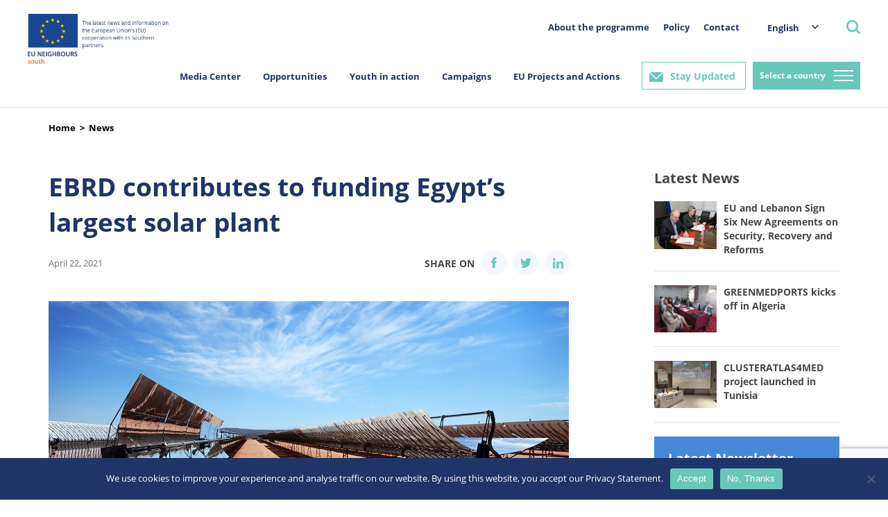

--- FILE ---
content_type: text/html; charset=utf-8
request_url: https://www.google.com/recaptcha/api2/anchor?ar=1&k=6LeboFokAAAAACFdO0vg916aqLE_WNzW7Tw_2qfq&co=aHR0cHM6Ly9zb3V0aC5ldW5laWdoYm91cnMuZXU6NDQz&hl=en&v=PoyoqOPhxBO7pBk68S4YbpHZ&size=invisible&anchor-ms=20000&execute-ms=30000&cb=8eft34cz54z
body_size: 48575
content:
<!DOCTYPE HTML><html dir="ltr" lang="en"><head><meta http-equiv="Content-Type" content="text/html; charset=UTF-8">
<meta http-equiv="X-UA-Compatible" content="IE=edge">
<title>reCAPTCHA</title>
<style type="text/css">
/* cyrillic-ext */
@font-face {
  font-family: 'Roboto';
  font-style: normal;
  font-weight: 400;
  font-stretch: 100%;
  src: url(//fonts.gstatic.com/s/roboto/v48/KFO7CnqEu92Fr1ME7kSn66aGLdTylUAMa3GUBHMdazTgWw.woff2) format('woff2');
  unicode-range: U+0460-052F, U+1C80-1C8A, U+20B4, U+2DE0-2DFF, U+A640-A69F, U+FE2E-FE2F;
}
/* cyrillic */
@font-face {
  font-family: 'Roboto';
  font-style: normal;
  font-weight: 400;
  font-stretch: 100%;
  src: url(//fonts.gstatic.com/s/roboto/v48/KFO7CnqEu92Fr1ME7kSn66aGLdTylUAMa3iUBHMdazTgWw.woff2) format('woff2');
  unicode-range: U+0301, U+0400-045F, U+0490-0491, U+04B0-04B1, U+2116;
}
/* greek-ext */
@font-face {
  font-family: 'Roboto';
  font-style: normal;
  font-weight: 400;
  font-stretch: 100%;
  src: url(//fonts.gstatic.com/s/roboto/v48/KFO7CnqEu92Fr1ME7kSn66aGLdTylUAMa3CUBHMdazTgWw.woff2) format('woff2');
  unicode-range: U+1F00-1FFF;
}
/* greek */
@font-face {
  font-family: 'Roboto';
  font-style: normal;
  font-weight: 400;
  font-stretch: 100%;
  src: url(//fonts.gstatic.com/s/roboto/v48/KFO7CnqEu92Fr1ME7kSn66aGLdTylUAMa3-UBHMdazTgWw.woff2) format('woff2');
  unicode-range: U+0370-0377, U+037A-037F, U+0384-038A, U+038C, U+038E-03A1, U+03A3-03FF;
}
/* math */
@font-face {
  font-family: 'Roboto';
  font-style: normal;
  font-weight: 400;
  font-stretch: 100%;
  src: url(//fonts.gstatic.com/s/roboto/v48/KFO7CnqEu92Fr1ME7kSn66aGLdTylUAMawCUBHMdazTgWw.woff2) format('woff2');
  unicode-range: U+0302-0303, U+0305, U+0307-0308, U+0310, U+0312, U+0315, U+031A, U+0326-0327, U+032C, U+032F-0330, U+0332-0333, U+0338, U+033A, U+0346, U+034D, U+0391-03A1, U+03A3-03A9, U+03B1-03C9, U+03D1, U+03D5-03D6, U+03F0-03F1, U+03F4-03F5, U+2016-2017, U+2034-2038, U+203C, U+2040, U+2043, U+2047, U+2050, U+2057, U+205F, U+2070-2071, U+2074-208E, U+2090-209C, U+20D0-20DC, U+20E1, U+20E5-20EF, U+2100-2112, U+2114-2115, U+2117-2121, U+2123-214F, U+2190, U+2192, U+2194-21AE, U+21B0-21E5, U+21F1-21F2, U+21F4-2211, U+2213-2214, U+2216-22FF, U+2308-230B, U+2310, U+2319, U+231C-2321, U+2336-237A, U+237C, U+2395, U+239B-23B7, U+23D0, U+23DC-23E1, U+2474-2475, U+25AF, U+25B3, U+25B7, U+25BD, U+25C1, U+25CA, U+25CC, U+25FB, U+266D-266F, U+27C0-27FF, U+2900-2AFF, U+2B0E-2B11, U+2B30-2B4C, U+2BFE, U+3030, U+FF5B, U+FF5D, U+1D400-1D7FF, U+1EE00-1EEFF;
}
/* symbols */
@font-face {
  font-family: 'Roboto';
  font-style: normal;
  font-weight: 400;
  font-stretch: 100%;
  src: url(//fonts.gstatic.com/s/roboto/v48/KFO7CnqEu92Fr1ME7kSn66aGLdTylUAMaxKUBHMdazTgWw.woff2) format('woff2');
  unicode-range: U+0001-000C, U+000E-001F, U+007F-009F, U+20DD-20E0, U+20E2-20E4, U+2150-218F, U+2190, U+2192, U+2194-2199, U+21AF, U+21E6-21F0, U+21F3, U+2218-2219, U+2299, U+22C4-22C6, U+2300-243F, U+2440-244A, U+2460-24FF, U+25A0-27BF, U+2800-28FF, U+2921-2922, U+2981, U+29BF, U+29EB, U+2B00-2BFF, U+4DC0-4DFF, U+FFF9-FFFB, U+10140-1018E, U+10190-1019C, U+101A0, U+101D0-101FD, U+102E0-102FB, U+10E60-10E7E, U+1D2C0-1D2D3, U+1D2E0-1D37F, U+1F000-1F0FF, U+1F100-1F1AD, U+1F1E6-1F1FF, U+1F30D-1F30F, U+1F315, U+1F31C, U+1F31E, U+1F320-1F32C, U+1F336, U+1F378, U+1F37D, U+1F382, U+1F393-1F39F, U+1F3A7-1F3A8, U+1F3AC-1F3AF, U+1F3C2, U+1F3C4-1F3C6, U+1F3CA-1F3CE, U+1F3D4-1F3E0, U+1F3ED, U+1F3F1-1F3F3, U+1F3F5-1F3F7, U+1F408, U+1F415, U+1F41F, U+1F426, U+1F43F, U+1F441-1F442, U+1F444, U+1F446-1F449, U+1F44C-1F44E, U+1F453, U+1F46A, U+1F47D, U+1F4A3, U+1F4B0, U+1F4B3, U+1F4B9, U+1F4BB, U+1F4BF, U+1F4C8-1F4CB, U+1F4D6, U+1F4DA, U+1F4DF, U+1F4E3-1F4E6, U+1F4EA-1F4ED, U+1F4F7, U+1F4F9-1F4FB, U+1F4FD-1F4FE, U+1F503, U+1F507-1F50B, U+1F50D, U+1F512-1F513, U+1F53E-1F54A, U+1F54F-1F5FA, U+1F610, U+1F650-1F67F, U+1F687, U+1F68D, U+1F691, U+1F694, U+1F698, U+1F6AD, U+1F6B2, U+1F6B9-1F6BA, U+1F6BC, U+1F6C6-1F6CF, U+1F6D3-1F6D7, U+1F6E0-1F6EA, U+1F6F0-1F6F3, U+1F6F7-1F6FC, U+1F700-1F7FF, U+1F800-1F80B, U+1F810-1F847, U+1F850-1F859, U+1F860-1F887, U+1F890-1F8AD, U+1F8B0-1F8BB, U+1F8C0-1F8C1, U+1F900-1F90B, U+1F93B, U+1F946, U+1F984, U+1F996, U+1F9E9, U+1FA00-1FA6F, U+1FA70-1FA7C, U+1FA80-1FA89, U+1FA8F-1FAC6, U+1FACE-1FADC, U+1FADF-1FAE9, U+1FAF0-1FAF8, U+1FB00-1FBFF;
}
/* vietnamese */
@font-face {
  font-family: 'Roboto';
  font-style: normal;
  font-weight: 400;
  font-stretch: 100%;
  src: url(//fonts.gstatic.com/s/roboto/v48/KFO7CnqEu92Fr1ME7kSn66aGLdTylUAMa3OUBHMdazTgWw.woff2) format('woff2');
  unicode-range: U+0102-0103, U+0110-0111, U+0128-0129, U+0168-0169, U+01A0-01A1, U+01AF-01B0, U+0300-0301, U+0303-0304, U+0308-0309, U+0323, U+0329, U+1EA0-1EF9, U+20AB;
}
/* latin-ext */
@font-face {
  font-family: 'Roboto';
  font-style: normal;
  font-weight: 400;
  font-stretch: 100%;
  src: url(//fonts.gstatic.com/s/roboto/v48/KFO7CnqEu92Fr1ME7kSn66aGLdTylUAMa3KUBHMdazTgWw.woff2) format('woff2');
  unicode-range: U+0100-02BA, U+02BD-02C5, U+02C7-02CC, U+02CE-02D7, U+02DD-02FF, U+0304, U+0308, U+0329, U+1D00-1DBF, U+1E00-1E9F, U+1EF2-1EFF, U+2020, U+20A0-20AB, U+20AD-20C0, U+2113, U+2C60-2C7F, U+A720-A7FF;
}
/* latin */
@font-face {
  font-family: 'Roboto';
  font-style: normal;
  font-weight: 400;
  font-stretch: 100%;
  src: url(//fonts.gstatic.com/s/roboto/v48/KFO7CnqEu92Fr1ME7kSn66aGLdTylUAMa3yUBHMdazQ.woff2) format('woff2');
  unicode-range: U+0000-00FF, U+0131, U+0152-0153, U+02BB-02BC, U+02C6, U+02DA, U+02DC, U+0304, U+0308, U+0329, U+2000-206F, U+20AC, U+2122, U+2191, U+2193, U+2212, U+2215, U+FEFF, U+FFFD;
}
/* cyrillic-ext */
@font-face {
  font-family: 'Roboto';
  font-style: normal;
  font-weight: 500;
  font-stretch: 100%;
  src: url(//fonts.gstatic.com/s/roboto/v48/KFO7CnqEu92Fr1ME7kSn66aGLdTylUAMa3GUBHMdazTgWw.woff2) format('woff2');
  unicode-range: U+0460-052F, U+1C80-1C8A, U+20B4, U+2DE0-2DFF, U+A640-A69F, U+FE2E-FE2F;
}
/* cyrillic */
@font-face {
  font-family: 'Roboto';
  font-style: normal;
  font-weight: 500;
  font-stretch: 100%;
  src: url(//fonts.gstatic.com/s/roboto/v48/KFO7CnqEu92Fr1ME7kSn66aGLdTylUAMa3iUBHMdazTgWw.woff2) format('woff2');
  unicode-range: U+0301, U+0400-045F, U+0490-0491, U+04B0-04B1, U+2116;
}
/* greek-ext */
@font-face {
  font-family: 'Roboto';
  font-style: normal;
  font-weight: 500;
  font-stretch: 100%;
  src: url(//fonts.gstatic.com/s/roboto/v48/KFO7CnqEu92Fr1ME7kSn66aGLdTylUAMa3CUBHMdazTgWw.woff2) format('woff2');
  unicode-range: U+1F00-1FFF;
}
/* greek */
@font-face {
  font-family: 'Roboto';
  font-style: normal;
  font-weight: 500;
  font-stretch: 100%;
  src: url(//fonts.gstatic.com/s/roboto/v48/KFO7CnqEu92Fr1ME7kSn66aGLdTylUAMa3-UBHMdazTgWw.woff2) format('woff2');
  unicode-range: U+0370-0377, U+037A-037F, U+0384-038A, U+038C, U+038E-03A1, U+03A3-03FF;
}
/* math */
@font-face {
  font-family: 'Roboto';
  font-style: normal;
  font-weight: 500;
  font-stretch: 100%;
  src: url(//fonts.gstatic.com/s/roboto/v48/KFO7CnqEu92Fr1ME7kSn66aGLdTylUAMawCUBHMdazTgWw.woff2) format('woff2');
  unicode-range: U+0302-0303, U+0305, U+0307-0308, U+0310, U+0312, U+0315, U+031A, U+0326-0327, U+032C, U+032F-0330, U+0332-0333, U+0338, U+033A, U+0346, U+034D, U+0391-03A1, U+03A3-03A9, U+03B1-03C9, U+03D1, U+03D5-03D6, U+03F0-03F1, U+03F4-03F5, U+2016-2017, U+2034-2038, U+203C, U+2040, U+2043, U+2047, U+2050, U+2057, U+205F, U+2070-2071, U+2074-208E, U+2090-209C, U+20D0-20DC, U+20E1, U+20E5-20EF, U+2100-2112, U+2114-2115, U+2117-2121, U+2123-214F, U+2190, U+2192, U+2194-21AE, U+21B0-21E5, U+21F1-21F2, U+21F4-2211, U+2213-2214, U+2216-22FF, U+2308-230B, U+2310, U+2319, U+231C-2321, U+2336-237A, U+237C, U+2395, U+239B-23B7, U+23D0, U+23DC-23E1, U+2474-2475, U+25AF, U+25B3, U+25B7, U+25BD, U+25C1, U+25CA, U+25CC, U+25FB, U+266D-266F, U+27C0-27FF, U+2900-2AFF, U+2B0E-2B11, U+2B30-2B4C, U+2BFE, U+3030, U+FF5B, U+FF5D, U+1D400-1D7FF, U+1EE00-1EEFF;
}
/* symbols */
@font-face {
  font-family: 'Roboto';
  font-style: normal;
  font-weight: 500;
  font-stretch: 100%;
  src: url(//fonts.gstatic.com/s/roboto/v48/KFO7CnqEu92Fr1ME7kSn66aGLdTylUAMaxKUBHMdazTgWw.woff2) format('woff2');
  unicode-range: U+0001-000C, U+000E-001F, U+007F-009F, U+20DD-20E0, U+20E2-20E4, U+2150-218F, U+2190, U+2192, U+2194-2199, U+21AF, U+21E6-21F0, U+21F3, U+2218-2219, U+2299, U+22C4-22C6, U+2300-243F, U+2440-244A, U+2460-24FF, U+25A0-27BF, U+2800-28FF, U+2921-2922, U+2981, U+29BF, U+29EB, U+2B00-2BFF, U+4DC0-4DFF, U+FFF9-FFFB, U+10140-1018E, U+10190-1019C, U+101A0, U+101D0-101FD, U+102E0-102FB, U+10E60-10E7E, U+1D2C0-1D2D3, U+1D2E0-1D37F, U+1F000-1F0FF, U+1F100-1F1AD, U+1F1E6-1F1FF, U+1F30D-1F30F, U+1F315, U+1F31C, U+1F31E, U+1F320-1F32C, U+1F336, U+1F378, U+1F37D, U+1F382, U+1F393-1F39F, U+1F3A7-1F3A8, U+1F3AC-1F3AF, U+1F3C2, U+1F3C4-1F3C6, U+1F3CA-1F3CE, U+1F3D4-1F3E0, U+1F3ED, U+1F3F1-1F3F3, U+1F3F5-1F3F7, U+1F408, U+1F415, U+1F41F, U+1F426, U+1F43F, U+1F441-1F442, U+1F444, U+1F446-1F449, U+1F44C-1F44E, U+1F453, U+1F46A, U+1F47D, U+1F4A3, U+1F4B0, U+1F4B3, U+1F4B9, U+1F4BB, U+1F4BF, U+1F4C8-1F4CB, U+1F4D6, U+1F4DA, U+1F4DF, U+1F4E3-1F4E6, U+1F4EA-1F4ED, U+1F4F7, U+1F4F9-1F4FB, U+1F4FD-1F4FE, U+1F503, U+1F507-1F50B, U+1F50D, U+1F512-1F513, U+1F53E-1F54A, U+1F54F-1F5FA, U+1F610, U+1F650-1F67F, U+1F687, U+1F68D, U+1F691, U+1F694, U+1F698, U+1F6AD, U+1F6B2, U+1F6B9-1F6BA, U+1F6BC, U+1F6C6-1F6CF, U+1F6D3-1F6D7, U+1F6E0-1F6EA, U+1F6F0-1F6F3, U+1F6F7-1F6FC, U+1F700-1F7FF, U+1F800-1F80B, U+1F810-1F847, U+1F850-1F859, U+1F860-1F887, U+1F890-1F8AD, U+1F8B0-1F8BB, U+1F8C0-1F8C1, U+1F900-1F90B, U+1F93B, U+1F946, U+1F984, U+1F996, U+1F9E9, U+1FA00-1FA6F, U+1FA70-1FA7C, U+1FA80-1FA89, U+1FA8F-1FAC6, U+1FACE-1FADC, U+1FADF-1FAE9, U+1FAF0-1FAF8, U+1FB00-1FBFF;
}
/* vietnamese */
@font-face {
  font-family: 'Roboto';
  font-style: normal;
  font-weight: 500;
  font-stretch: 100%;
  src: url(//fonts.gstatic.com/s/roboto/v48/KFO7CnqEu92Fr1ME7kSn66aGLdTylUAMa3OUBHMdazTgWw.woff2) format('woff2');
  unicode-range: U+0102-0103, U+0110-0111, U+0128-0129, U+0168-0169, U+01A0-01A1, U+01AF-01B0, U+0300-0301, U+0303-0304, U+0308-0309, U+0323, U+0329, U+1EA0-1EF9, U+20AB;
}
/* latin-ext */
@font-face {
  font-family: 'Roboto';
  font-style: normal;
  font-weight: 500;
  font-stretch: 100%;
  src: url(//fonts.gstatic.com/s/roboto/v48/KFO7CnqEu92Fr1ME7kSn66aGLdTylUAMa3KUBHMdazTgWw.woff2) format('woff2');
  unicode-range: U+0100-02BA, U+02BD-02C5, U+02C7-02CC, U+02CE-02D7, U+02DD-02FF, U+0304, U+0308, U+0329, U+1D00-1DBF, U+1E00-1E9F, U+1EF2-1EFF, U+2020, U+20A0-20AB, U+20AD-20C0, U+2113, U+2C60-2C7F, U+A720-A7FF;
}
/* latin */
@font-face {
  font-family: 'Roboto';
  font-style: normal;
  font-weight: 500;
  font-stretch: 100%;
  src: url(//fonts.gstatic.com/s/roboto/v48/KFO7CnqEu92Fr1ME7kSn66aGLdTylUAMa3yUBHMdazQ.woff2) format('woff2');
  unicode-range: U+0000-00FF, U+0131, U+0152-0153, U+02BB-02BC, U+02C6, U+02DA, U+02DC, U+0304, U+0308, U+0329, U+2000-206F, U+20AC, U+2122, U+2191, U+2193, U+2212, U+2215, U+FEFF, U+FFFD;
}
/* cyrillic-ext */
@font-face {
  font-family: 'Roboto';
  font-style: normal;
  font-weight: 900;
  font-stretch: 100%;
  src: url(//fonts.gstatic.com/s/roboto/v48/KFO7CnqEu92Fr1ME7kSn66aGLdTylUAMa3GUBHMdazTgWw.woff2) format('woff2');
  unicode-range: U+0460-052F, U+1C80-1C8A, U+20B4, U+2DE0-2DFF, U+A640-A69F, U+FE2E-FE2F;
}
/* cyrillic */
@font-face {
  font-family: 'Roboto';
  font-style: normal;
  font-weight: 900;
  font-stretch: 100%;
  src: url(//fonts.gstatic.com/s/roboto/v48/KFO7CnqEu92Fr1ME7kSn66aGLdTylUAMa3iUBHMdazTgWw.woff2) format('woff2');
  unicode-range: U+0301, U+0400-045F, U+0490-0491, U+04B0-04B1, U+2116;
}
/* greek-ext */
@font-face {
  font-family: 'Roboto';
  font-style: normal;
  font-weight: 900;
  font-stretch: 100%;
  src: url(//fonts.gstatic.com/s/roboto/v48/KFO7CnqEu92Fr1ME7kSn66aGLdTylUAMa3CUBHMdazTgWw.woff2) format('woff2');
  unicode-range: U+1F00-1FFF;
}
/* greek */
@font-face {
  font-family: 'Roboto';
  font-style: normal;
  font-weight: 900;
  font-stretch: 100%;
  src: url(//fonts.gstatic.com/s/roboto/v48/KFO7CnqEu92Fr1ME7kSn66aGLdTylUAMa3-UBHMdazTgWw.woff2) format('woff2');
  unicode-range: U+0370-0377, U+037A-037F, U+0384-038A, U+038C, U+038E-03A1, U+03A3-03FF;
}
/* math */
@font-face {
  font-family: 'Roboto';
  font-style: normal;
  font-weight: 900;
  font-stretch: 100%;
  src: url(//fonts.gstatic.com/s/roboto/v48/KFO7CnqEu92Fr1ME7kSn66aGLdTylUAMawCUBHMdazTgWw.woff2) format('woff2');
  unicode-range: U+0302-0303, U+0305, U+0307-0308, U+0310, U+0312, U+0315, U+031A, U+0326-0327, U+032C, U+032F-0330, U+0332-0333, U+0338, U+033A, U+0346, U+034D, U+0391-03A1, U+03A3-03A9, U+03B1-03C9, U+03D1, U+03D5-03D6, U+03F0-03F1, U+03F4-03F5, U+2016-2017, U+2034-2038, U+203C, U+2040, U+2043, U+2047, U+2050, U+2057, U+205F, U+2070-2071, U+2074-208E, U+2090-209C, U+20D0-20DC, U+20E1, U+20E5-20EF, U+2100-2112, U+2114-2115, U+2117-2121, U+2123-214F, U+2190, U+2192, U+2194-21AE, U+21B0-21E5, U+21F1-21F2, U+21F4-2211, U+2213-2214, U+2216-22FF, U+2308-230B, U+2310, U+2319, U+231C-2321, U+2336-237A, U+237C, U+2395, U+239B-23B7, U+23D0, U+23DC-23E1, U+2474-2475, U+25AF, U+25B3, U+25B7, U+25BD, U+25C1, U+25CA, U+25CC, U+25FB, U+266D-266F, U+27C0-27FF, U+2900-2AFF, U+2B0E-2B11, U+2B30-2B4C, U+2BFE, U+3030, U+FF5B, U+FF5D, U+1D400-1D7FF, U+1EE00-1EEFF;
}
/* symbols */
@font-face {
  font-family: 'Roboto';
  font-style: normal;
  font-weight: 900;
  font-stretch: 100%;
  src: url(//fonts.gstatic.com/s/roboto/v48/KFO7CnqEu92Fr1ME7kSn66aGLdTylUAMaxKUBHMdazTgWw.woff2) format('woff2');
  unicode-range: U+0001-000C, U+000E-001F, U+007F-009F, U+20DD-20E0, U+20E2-20E4, U+2150-218F, U+2190, U+2192, U+2194-2199, U+21AF, U+21E6-21F0, U+21F3, U+2218-2219, U+2299, U+22C4-22C6, U+2300-243F, U+2440-244A, U+2460-24FF, U+25A0-27BF, U+2800-28FF, U+2921-2922, U+2981, U+29BF, U+29EB, U+2B00-2BFF, U+4DC0-4DFF, U+FFF9-FFFB, U+10140-1018E, U+10190-1019C, U+101A0, U+101D0-101FD, U+102E0-102FB, U+10E60-10E7E, U+1D2C0-1D2D3, U+1D2E0-1D37F, U+1F000-1F0FF, U+1F100-1F1AD, U+1F1E6-1F1FF, U+1F30D-1F30F, U+1F315, U+1F31C, U+1F31E, U+1F320-1F32C, U+1F336, U+1F378, U+1F37D, U+1F382, U+1F393-1F39F, U+1F3A7-1F3A8, U+1F3AC-1F3AF, U+1F3C2, U+1F3C4-1F3C6, U+1F3CA-1F3CE, U+1F3D4-1F3E0, U+1F3ED, U+1F3F1-1F3F3, U+1F3F5-1F3F7, U+1F408, U+1F415, U+1F41F, U+1F426, U+1F43F, U+1F441-1F442, U+1F444, U+1F446-1F449, U+1F44C-1F44E, U+1F453, U+1F46A, U+1F47D, U+1F4A3, U+1F4B0, U+1F4B3, U+1F4B9, U+1F4BB, U+1F4BF, U+1F4C8-1F4CB, U+1F4D6, U+1F4DA, U+1F4DF, U+1F4E3-1F4E6, U+1F4EA-1F4ED, U+1F4F7, U+1F4F9-1F4FB, U+1F4FD-1F4FE, U+1F503, U+1F507-1F50B, U+1F50D, U+1F512-1F513, U+1F53E-1F54A, U+1F54F-1F5FA, U+1F610, U+1F650-1F67F, U+1F687, U+1F68D, U+1F691, U+1F694, U+1F698, U+1F6AD, U+1F6B2, U+1F6B9-1F6BA, U+1F6BC, U+1F6C6-1F6CF, U+1F6D3-1F6D7, U+1F6E0-1F6EA, U+1F6F0-1F6F3, U+1F6F7-1F6FC, U+1F700-1F7FF, U+1F800-1F80B, U+1F810-1F847, U+1F850-1F859, U+1F860-1F887, U+1F890-1F8AD, U+1F8B0-1F8BB, U+1F8C0-1F8C1, U+1F900-1F90B, U+1F93B, U+1F946, U+1F984, U+1F996, U+1F9E9, U+1FA00-1FA6F, U+1FA70-1FA7C, U+1FA80-1FA89, U+1FA8F-1FAC6, U+1FACE-1FADC, U+1FADF-1FAE9, U+1FAF0-1FAF8, U+1FB00-1FBFF;
}
/* vietnamese */
@font-face {
  font-family: 'Roboto';
  font-style: normal;
  font-weight: 900;
  font-stretch: 100%;
  src: url(//fonts.gstatic.com/s/roboto/v48/KFO7CnqEu92Fr1ME7kSn66aGLdTylUAMa3OUBHMdazTgWw.woff2) format('woff2');
  unicode-range: U+0102-0103, U+0110-0111, U+0128-0129, U+0168-0169, U+01A0-01A1, U+01AF-01B0, U+0300-0301, U+0303-0304, U+0308-0309, U+0323, U+0329, U+1EA0-1EF9, U+20AB;
}
/* latin-ext */
@font-face {
  font-family: 'Roboto';
  font-style: normal;
  font-weight: 900;
  font-stretch: 100%;
  src: url(//fonts.gstatic.com/s/roboto/v48/KFO7CnqEu92Fr1ME7kSn66aGLdTylUAMa3KUBHMdazTgWw.woff2) format('woff2');
  unicode-range: U+0100-02BA, U+02BD-02C5, U+02C7-02CC, U+02CE-02D7, U+02DD-02FF, U+0304, U+0308, U+0329, U+1D00-1DBF, U+1E00-1E9F, U+1EF2-1EFF, U+2020, U+20A0-20AB, U+20AD-20C0, U+2113, U+2C60-2C7F, U+A720-A7FF;
}
/* latin */
@font-face {
  font-family: 'Roboto';
  font-style: normal;
  font-weight: 900;
  font-stretch: 100%;
  src: url(//fonts.gstatic.com/s/roboto/v48/KFO7CnqEu92Fr1ME7kSn66aGLdTylUAMa3yUBHMdazQ.woff2) format('woff2');
  unicode-range: U+0000-00FF, U+0131, U+0152-0153, U+02BB-02BC, U+02C6, U+02DA, U+02DC, U+0304, U+0308, U+0329, U+2000-206F, U+20AC, U+2122, U+2191, U+2193, U+2212, U+2215, U+FEFF, U+FFFD;
}

</style>
<link rel="stylesheet" type="text/css" href="https://www.gstatic.com/recaptcha/releases/PoyoqOPhxBO7pBk68S4YbpHZ/styles__ltr.css">
<script nonce="nOPZze2nxUiYNvBXnYM8qw" type="text/javascript">window['__recaptcha_api'] = 'https://www.google.com/recaptcha/api2/';</script>
<script type="text/javascript" src="https://www.gstatic.com/recaptcha/releases/PoyoqOPhxBO7pBk68S4YbpHZ/recaptcha__en.js" nonce="nOPZze2nxUiYNvBXnYM8qw">
      
    </script></head>
<body><div id="rc-anchor-alert" class="rc-anchor-alert"></div>
<input type="hidden" id="recaptcha-token" value="[base64]">
<script type="text/javascript" nonce="nOPZze2nxUiYNvBXnYM8qw">
      recaptcha.anchor.Main.init("[\x22ainput\x22,[\x22bgdata\x22,\x22\x22,\[base64]/[base64]/[base64]/[base64]/[base64]/[base64]/KGcoTywyNTMsTy5PKSxVRyhPLEMpKTpnKE8sMjUzLEMpLE8pKSxsKSksTykpfSxieT1mdW5jdGlvbihDLE8sdSxsKXtmb3IobD0odT1SKEMpLDApO08+MDtPLS0pbD1sPDw4fFooQyk7ZyhDLHUsbCl9LFVHPWZ1bmN0aW9uKEMsTyl7Qy5pLmxlbmd0aD4xMDQ/[base64]/[base64]/[base64]/[base64]/[base64]/[base64]/[base64]\\u003d\x22,\[base64]\\u003d\\u003d\x22,\[base64]/[base64]/wqpsEWDCq8Ocw7/DjsOXwrwSWhLDhhw+McOwSsOOw78TwrrClsOxK8ORw6vDgWbDsTXCiFbCtELDlMKSBF3DgwpnBkDChsOnwobDvcKlwq/Ck8OnwprDkCJ9eCxHwovDrxlTSWoSH0spUsOnwrzClRE6wo/Dnz1kwopHRMKcNMOrwqXCnMOTRgnDnMK9EVIiwpfDicOHYAkFw49aY8Oqwp3Du8ODwqc7w7JBw5/Cl8KpCsO0K20YLcOkwp4jwrDCucKYZsOXwrfDi0bDtsK7ccKyUcK0w71xw4XDhQ9qw5LDnsO1w4fDklHCp8OddsK6On9UMwkVZxNYw5toc8KyMMO2w4DClsOBw7PDqxbDhMKuAlfCikLCtsOlwrR0GzYwwr10w6dSw43CscOfw5DDu8KZQMOyE3Umw7IQwrZ2wo4Nw7/[base64]/DmzTDlMKERMOAWCvDjcOOXcK5JltIZsKCVcOVw5rDnMKNa8KMwqHDpcK7UcOtw41lw4LDosKCw7NoNHDCkMO2w6hkWMOMRHbDqcO3KBbCsAMVd8OqFkPDnQ4YOcOQCcOoYcKXQWMCB0szw4/DqHE9wqMSKsOKw6XCtMOhw55ow4pLwr/[base64]/DvCESw4JlwrA/w6gVTATCl8OKwrk6wrdSGEEvw7FFEcOVw4rDuw1zFcOoUcK3GMK2w7vDp8O2IcK7C8O9w5fCuhXDhGnCjQnCmsKCwo/CgsKXEgLDuHZhcMOrwqXCpi9FVQlWTktuRcOZwqRdNC4CI3h4woMJw407woNBJ8Kaw4sNIsOjwqMHwpvDq8OUFks/OCzClwFpw4HCnsKjH0MOwoRYIMOYw7rCs2LDqBd6w6A5JMOPLsK+FgTDmwnDv8OJwqvDo8K1UgQicVBFw7wxwrwHw6PDicKCIWvCocKHwq9ONCFZw7lAw4HDh8OOw7YvAcOSwrrDm3rDvA9fd8OMwoQ+GMKeSRPCnMKiwp8uwq/DlMOGHEPDpsKew4Ehw7Ytw57CuzYqe8KbFBdvWmzCgsKuNj9wwpjDgMKuZMOXwp3CihILH8KUUMKLwr3CvFYPHlTCqjlpRsKXEcKsw4FUOTjCqMOxDD4raVt/[base64]/[base64]/DiiTDscOEw7lHVznCmklWPnTCucKqX0BKw5DCgcKMdUVBYcKham/Dt8K1bk7DnMKcw58lB3ZfPcOsM8K/[base64]/VsKXVlDDlxnDtQ3DlBjClcKEw5EObcK3e8OED8KtecOjwq7Ck8KJw7R4w4lnw6JVSUXDoEnDmcKFScKHw4Usw5zDiEnDgcOsRmoQBMOkaMK0A2LChsO5GQItJcO9wpNwE1TDg0t6wowbcsKVZE42w4HDglLDisOgwp5oDsOnw7HCkm0uw4hTU8O0BxzChwbDnV8FSF/[base64]/DoUYdw7ghe8KRCMOQwrvDuGvCsgDCm8KwVMOKQhXDpsK3w7fCilgWwqp1w5cFJMKKwoEncDHCmBU6agYRRcKZwpvDtnp2fQdNwrbCi8OTSsOQwoLDi0fDu37Ci8Ohwoo4ZzsHw5c7UMKGEcOBwpTDilIyY8Kcw4FTY8OAwo3Dox/Dh1jCqXldX8Oew446wpN+wqF/fwTChMOUdSRzO8OPD0ICwp1QEnzCs8Oxw6wDRsKVwq0EwovDmsK9w402w6XCsQ/Ci8Oswo4Mw43DiMOPwpFMwqMRBMKQOsK6GzBKwqTCocOiw6HDiArDnxwcwpXDrnh+HsKBBFwfw58ZwpF7OD7DjzBSw4x2wp3ChsK5w5zCv1lxIcKYwqHCoMOGOcOIN8ORw4ATwrjCrsOgOcOIRcOJT8KZfBzCkxJAw5rDvcOxw5rDij/DnsOmwqVNJErDikt2w69xbmLClwXDiMKiQ2dyTMKPNMKEwpbDr19/[base64]/Cv8K+Z01JdDEqwqHDkRnCom/CklHDhsOWM8Onw7DDiAbCisKCSjzCkwdWw6YmRMK+wpnDgMOEScO6wr7Co8OoAWbCqF/CvCvCo13Dlg8Ow54iScKjQMKgw4p9IsKdwrnCtsKCw7kbCVrDhcOYHWlMJ8OOVcOVVz/CnmLChsOMw5UmOV3CvTZhwpQ6CsOja1hfwpDCh8O2AcKswpTClClZLMOsenwYacKTUDnDnMK7dnTDiMKhwq5DZMK5w6zDv8OrEXwPfxvDr1VxR8Kja3DCoMKMwrnClMOsTsKrwoNPd8KSXMKxUW0IKBPDsxVBw5xxwprDjcObUsOXS8O4d0RYQDrCkCY4wojCqV/[base64]/AMKeKcKOacKQBR3CrzzCvsK8w6BGSQTCk8O+w4rDtRZAVMOfwpdWw6ptw5kYwr7CtlUuHh7ClHXDhcO+bcOEwpxOwrLDrsOZwpLDscO3U1hQeCzDq3Iew47DgHQiesOLC8Ktw4PDocOTwoHDg8Knwqc/VsOVwpzCmMOPR8KVwp9dVcKuw6fCtMOtb8KVDC/CvzbDoMOUw6BTVEMKecKww5DCmcK6wqtfw5hzw6VuwphCwoMaw695HcOpEVtiwrDClsOhw5fChcKLWEQAwqrCmcORw55Icz7DiMOtwrI7GsKXeBp6AMKrCAtiw4xTI8OUP3FiOcKuwop/NMK4XRjCiHQAw7snwp/DkcOPw5HCgHbDrcKGPsKjwqXCrMK5YzPDocKOwoLCrzfCm1c4w5rDpC8Aw6lIThfCq8K3woDDjmvCtGvCkcKUw54cw6oQwrVHwpcEwrLChAI4LcKWasOvw6TClB1dw5xZwqgjH8OHwrXCoTPCmsK+BcO8YcKEwoDDklfDtVZCwpfDhMOXw5kCwqx/w7bCqcO2ZQHDmWgCNGLCjx3CtiDCtQtIAADCkMKyNx5awoHCgWXDjsOQA8K8EmYoZMOBVMOJw7DChG3Cm8KtCcOyw7zChMKMw5JZPWHCrcKrw51sw4bDhsO7S8KFcMOKwr/DvsOawqgbTsOFSsKddcOkwqwPw558YRx6Ww7CtMKiEmTDu8Oyw4g9wrLDr8Oack/Dh3xYwr/CjSAyNU8cNcKiesKCRW5Cw6fDoHBmw5zCuwV7CMKTUQvDrsKgwqpiwoVJwrlxw6PChMKlwo3Do0LCvFJ8w61YFcOHambCoMK+N8OGAFXDmiE0wq7CikDCp8Kgw4bCin4cOlfCn8O3w6VlSsKhwrFtwr/DiD3Dmigtw4U+w7o6wp7DjylywrUVNsKLTThKTnnDq8OlYwjDusO+wrx1wpVYw5vCkMOTw58YWMOTw4MidzTDn8K2wrYwwqQlV8OgwopeFcKNwrTCrk/[base64]/[base64]/w7zDlsO0NMOwRcKbAsKKZhJawpnDjjDCgRDDvjTCsUHCoMKmI8OjXFcfJFRQFMOUw5UFw64/RsOjwoPDmWJnLSoNw6HCuzcBZh/CoTZ/[base64]/DkcOvw4orfXvDlCHCs1HCtgoeEQ/[base64]/DsQ/DiiMUwqnCmUNoUDw4AycfwrVVbFAddDTCoMOxw5/Ckm7ClU3CkxXCs1RrK2NwJsO6wpXDtmNEQsORwqBDw7/DmcKAw5N6wpMfEMOobcOpAHbCh8OFwoVcdcOXw7s7wrHDnXXDlMOEfA3ClXR1PhrCgMO1R8Kyw4YJw7jDvsOdw4HCkcK1HcOBwq5Zw7HCvgTCncOEwpTDncKZwpF2wr53emtpwp0oNcOONMOwwr0/w7rDpsOawqYVISrCjcO+wo/CrRzDk8K/G8KRw5fCkcO2w5bDuMK6w6vDigoIDX8QOcKqYTbDrAHCunswAVVgD8KBw53DkMK4IMKAw7Y0UMKDAMKNw6MIwpQHP8KWw70+wqjCmnYUbkYcwo7Ck3PDiMKqI1TCt8Kvwr4swrrCqR7DoTM/w4lUPcKbwqUqw405LTDDjsKuw7Aiw6HDmQ/Cv19yNlzDlMOmDUAGw508wolSTzrDjDnCusKUw4YMwqzDhUh5w4p1wrJPBSTCh8KiwppbwoEKwqQJw4hlwoI6wpZEYh4jwqDCphzDvMOZwpnDpUErHMKww43DoMKqMgo3EzPCkcKSZSnDpsOIUcO1woTCizRUI8KDwpgJAMOOw5l+U8KnP8KAGU9fwqnDk8OSw6/CkxcFwqpcwrPCvTjDvMKMQ2Fvw4N3w4tPJx/DscOvUmDCiS0Ewrh7w6kXY8OfYAkrw67CgcKzbcKlw6UHw7Z/cCspcizDsXUFBcO0SyXDncOVTMKxVBI7MMOBKMOqw6nDnXfDtcK3wrYnw6JFI1pzw4bCggwJa8O7wrIVwozCosOeLXotw4rDnA5mwr3DmRNxPVHCtXXDoMOIcEVcw4bDl8Ocw5UiwqbDnlrCpkfDvCPDskoBGyTCscO2w69LIcKuBiRxwqkMwqsTwr/[base64]/Ci8Kjw7QPIcK9HWrDlS0JwpfCk8OqeE1FdMO3GcOGSVfDtcKTJnZuw4tnO8KDcMKiDFV7LMOow4vDjntiwrU/w7rDlnnCoAzCrj8TOlXCpMOWwp/CkMKbdVzChcO5UAQ8Hn0Vw4/CoMKAXsKEaRzCs8OWGy0DeB8Hw6s1fsKRwpLCscO8woB7dcOIOmI0wqvCnCl3S8KoworConAkQxo6w7bDmsO0NcOzw5PCm1AgO8KlRVzCsXfCu0Ufw4wqFMOVbcO3w6HCthTDi04VMMO/wqBrTMOCw7zDpMK+wotLEmEhwqDCrcOGYClqZgnClQgnQMOcNcKsKlgXw4bDpB/CqMKuS8K2QcKlE8OGQsKkKcOywrZMwpNiAjPDjwYqB2fDiXbDmQESwpYdMitLeQMHKS/CkcKPZsO/KsKAw5DDlSXCpyrDnMOEwofDm1R3w5LCucOJw6EsBcKGYMOAwo/[base64]/DgsONKXjDsxnCsHnDocOGwqLDkSfCtmwSw6YfI8O4f8Odw6bDuxnDpRDDuwvDpRB1JEQDwqsBwrTCmwQ2Q8OoLsKHw7ZMZWkHwrAGK3fDizPDi8KNw6TDj8KwwqUKwoFUw4dta8O/woQCwoLDksKvw7crw7vDpsKZdcOfX8OnBsOMHigmw7Y7w5N5McOxwok4ZCnDqcKXHsKwTCbChcOowpLDqyzCkcK3w79XwroiwoUkw7bCmS5qe8KpLEFSUcOkw58qEQUcwrDCiw7Cqw1Pw7/[base64]/[base64]/Dj8OLDDrCs8OrZ3LDi8K1eH/CjMKgGhrCoCvDpwfCgTvCl2rDihEhwr/CvsOHcMKkw5wfw5t7woTCjMKrFXd5LTQdwrPDjMKBw5osw5HCt2zCsjQHIUbCr8KzUBTDucK4DAbDlMOGSW/[base64]/w7pach3Cn8OlasK3w5ZIWMKJQSTDql7CtMKQwrfCs8KGwqBNe8KkfsKfwq7DicOFw6hvw5PDoB7ClsKjwr0nTyVDH0oHwpbCoMOZZcOdXMKKASvCjQ7Cg8Kkw4QFwrIoFcKjfzV7w7nCoMO2cUh/KjrCpcK2SyXDt30SRsK6JsOeWistw53CksOOwrbDvQQRVMOiwpDDmsKvw6Qqw7xUw75XwpXCicOLfMOMZMOqw7M4wqoyH8KTL3MIw7DCjD04w5TCqDcBwp/DlFXCuHEyw7DCosOdwq5RfQ/[base64]/CgsOZwptMME3ClcK2aEsyAMK7w6wlw6LDgsO0w4rDpEvDqMKfwrHCuMOcwrYOecKaMn/DjMO0Y8KtWMO9wqjDsQxQw5FVwpsyCMKaCBnDosKrw7jCmFPDhMOWworDmsORFCMSw4/[base64]/w7UPc8KHw5gAwpAEbsKYwq7DkWAzwqHDhlDCnsOWXm/Dj8K5WMO0HMKFw5nDhMOXMWoawoHDmFEqC8KQwpUJdgvDrBMAwpxqM3puw7DCqENhwoPDkMOrasKpwqHCoivDlXgjw63DnSN3UStcEQHDjT1gEcOBfh/DjcOlwqpSJgF8wrAhwoIvFQXDscKCD2BoNzIEwoPCgcOaKAbClGPDtFkSZsOydsKKw4RswprCmcKAw5/Cp8OiwpgtD8KXw6pFKMOdwrLCr0LClsO4woXCsEZRw5XCr0bCmirCo8O2IgXDijEdw4rDmTdhw7HDosOwwoXDnjfCpMO+w7FywqLDmEjDusKzAhMDw6TCky3Du8KLJsKFTcOUaiLDrn0yK8KuQsK2DjrCr8Kdw5Z0WSHDu2Yrb8Khw4PDvMKFN8OaMcOCI8KQw6rDum/DvRLDvMKeQMKnwotgwpLDswkiWQrDuVHCnEtNSV1Zw5/DjH7CvsK5cxvCpsO4RcOEbsO/aXXDlcO5wqLDncKeJQTCplrDrlcow4vCj8Kdw7zCocOiwoBIWlvCtcKWwqUuMcOUwqXClj3Do8OnwoLDlltxVcOQw5YWJ8KdwqTDoFdMEF7DnUlkw7nDmsKfw7MARinCogx2w7/Ctk0FOm7DmWEtb8OnwrtDKcOkdyZZw4/CtsOsw5PDpMO6w6XDgVrDlsO3wprCuWDDtMKuw4bCrsK1wrZYPH3DqMKNw6TCmsKYJEwKQ2/CjMOaw64BWcOSU8OGw6hje8Krw7NYwrjClMKkw4jChcK8w47Cs0DDjDnCslHDgsO8Y8KcbsOsV8OSwpfDgcOBC3vCtWBYwrw4wqI7w5/CtcKiwopawpbClHMJUHsCwrwqw6/DhAvCvkkjwrjCu1hXKFLDmytWwrXCrw3DmsOtHE1JNcOAw4LCjMKVw4cDFMKkw6bCjj7CpGHDhnE4w7JPaAEGwp91woY9w7YVBMKuRzfDt8O1eSHCk0/CnF7Co8KiFWJuw5zCksOGDRnDmMK5XcKfwpYUdMO/w4ERQVlXbxUkwqHDpMOxOcKJw7LDjMOwXcO7w7QOD8OVFwjCjXrDsWfCoMKLwo3CiiBAwoUDNcKgK8K4NMOcBMOhf3HDm8OxwqYiKzbDj15nw7/CoCdgw7tvf3tSw5YBw4ZKw57ChsKFSsKGfRwtwqkQOMKlworCmMOOZ0zCumVUw5ohw4fCu8OjBm3DqcOMTkTDosKOwpvCt8O/w5jCicKGTsOoJFnDn8K/JMKRwqppZTHDl8OkwpUDdMKVwovDmBQrVMO9ZsKUw7vCscKZM3nCrsKSPsKEw7TDjCDChBjDvcO2Lx8EwofDuMOOIgUww4Bhwrc+TcOhwqB+b8OSw5nCsiTDmggWN8K/w4zCkwlyw6fCmgFkw6BDw7I+w4oDMHrDuxvCg1jDucOiZcOqGcKGwpzCjsKNw6QcwrHDg8KAT8OJw6pXw7lSbztIKTgCw4LCocOdIlrDmsKoWcOzOcKaK2/[base64]/CjzkWwqEFDwzCiAzDvggtBMOSFUPDnAXDgmbDrcKBTsO7ek7Du8KXHywXKcK5S2DDt8KNasOaN8K8wqh/bh/DpMOcH8OkPcOKwobDkcK0wrPDmm7CqVw8GsOPPnjDpMKAwqENwpLCjcKQwrjDqR46wpsFwprDrBnDjQN0RHRKNMKNw47Ck8OHWsKtRsOXF8KNfAIDR0VqXMKWw7pwHyDDp8O/w7vCoyAiwrTCiXlGd8O/aWjCisK7w4PCosOyZBtIOcK1XmTCnzYzw7rCv8KDdcOTw5LDtyDCuw7Dul/DvhzCucOSw6bDuMKGw6AQwqXDsWPDosKUGShaw5MBwonDvMOEwoXCrcKEwooiwrvDi8K8bWLCsGTDkXFkDMOVdsOAH35WAwbCkX1lw7c/wobDrVI0wqMaw7ldNDjDnsKvwo/DmcOtQcOIH8OTfH3DjkjCvm/[base64]/YcKgH8Kywr05wpJOa8KtOyrCj0TDscKWdkzDgBtkGcKCwrrCiHjDvcKpwrptQBXCpcOswpvDkFkow7/DrWbDtcOOw6nCm2LDsW/DmsKOw7FyGsONA8Opw79gQknDgUopcsO5wro2w7rDuHrDinDDkMOQwp7DpXfCqMK8w4rDjMK0TmRnPcKGwqzCmcOBZlnChVDCl8KWYXrCmcKjdsK8wr/Cql/[base64]/wqF8w4jCn8OGSDFlwpVywqzCnsKCMcK2wotfw4IjGsKdwpIjwprDlEViJARNwqAmwp3DmsKbwrHDt0tawrB5w6jDjWfDgMO/wr4wQsKWExLDjEETaTXDhsO2IMKiw4d/AU3ClyQ8bsOpw4jCo8KLw4XCosK2wrPCjsOMdRnCuMKcLsKnworDkkVJE8KAwpnCuMKlwqjDoUPCo8OvTzMPXMKbJcKobghUUsOaJQ/[base64]/DnwwdOMOjw5LDkyzCqXrCr8OsDUrCuTvCkcOWWELCmF0SesKiwpXDmSwUcwfDqcKZwqc0FG5vwp/DiUjCkWBxEAZzw7XCllomUGRrCSbChV11w6LDqnLCtRLDkcOjw5rDjExhwpxoMMKsw6zCosKow5DChn8awqp8w5HDqsOBBEA+w5fDg8OOwpnDhCfDk8OAfDE6wqEgViUzw6/Duj0kw6NGw7IMdcKBU2dkwq56OMKHw6xSAMK7wrzDpMOawo8xw6/[base64]/wqgAUcO8PSN0w4YOwq1iw73DjH0NKMOew4nDtsOLw6DChMKzwqXCth1WwoTCocOFw65GC8OmwpI7w7fCsXDCu8KCw5HCsmkwwqocwqDCshPDqMKlwqd4XcOFwrzDoMO7RALCiDp3wrrComRke8OYwo8XSEHDqcOFWW7CrMKiV8KWD8O+HMKrLG/Cr8O/wqfCisK1w4XDug9Nw7ZWw5xPwpg3asKuwr90CWfCksOCe0HCvlkLfgcYYgrDssOMw6rDpMO5w7HChA3DgAlNJjLCikQtE8KZw67DosOfwpzDl8O3AcOsbw/Dm8O5w7JYw4hrLMO0SMOhacKZwqNIPiIXW8KuZMKzwo7CoFcVIFTDk8KeCQp2BMOyVcOhU1RXYsOZwqxrw4EVTWvCgzYnwqTDuWlJUg0aw7DCkMKAw44MGg7CucO8wo88QBJyw6UGw4NQJMKfNyvCkcOMwqDCtAc9OMOtwq09wq5HesKSOcO5wrR/MEUYH8Knwr/CmjbCjiY3wpVIw7bCl8KawqdkFBTCpkUpwpECwp3CrsO7Qk5qw67CkmFEWxgOw5jCncKyYcKTwpXDkMOqw6/CrMKlwrxpw4ZBHQxpF8OJwqXDojsgw7zDr8KsRcKJwpnDnMKswpzCscOFwp/DlsO2wqPCnwvCj2vCm8K8w5x/QMKvw4UbFn/CjhEpJk7Do8KefMKKU8OKw7zDi25HeMK/HDLDmcKqfsKkwq5zwpsmwqV/[base64]/DqUNId11uw5onP8Kfw7p9wpZgwr3DucKCasOPKzLCuF7CmXLCrsKqOnIAw6vDt8KWb0TCo2kkwqnCnsKcw5LDkFA4wpgyL27ChcObw4R/wotRw5k9w7fDkmzDu8OaeTnDh30OFDjDlsO0w6zDm8OGa1dmw7LDh8ObwoZKw4I1w49AGhnDvEDDlsKWwrPDk8Kfw7Zyw4fCnUHDugFqw7zDnsKpVk9uw7Amw6/Cn0IodsOmfcO3SsKJbMOvwrvCsFzCtcOrw6HDqwRKB8KMJMOxOFTDlQJUbsKeT8OhwqjDj3kOeS7Di8OuwojDhMKuw54PKRnDj1XCj0RcDlh+wp5RIcOywq/Dk8Kbwp7DmMOiwoXCqMKmMcONw4QsAMKbJC9FQW3CscOrw7l/wqMWwpVyZ8OqwobCjARgwqEMXVlvwrBRwolGKsKHTsOgwp7CkMOTw44Ow5zCgMO0w6/Cr8KIZx/[base64]/YTBxwoYewrI1wojDpQXCr3t0ASUvwrDDk3dRw4fDo8K7w7zDlh8wG8Kpw5ISw4/CmMO1ecO2HyTCtBrCkEDCumIpw7FlwpLDizxmT8O2bMOhUsK3w79JF39IGTHDnsODZkAFwq3Cn2rCuDbCt8O+fMOxw5QHw5tAw48Pw4fCji/CrF10eToyWCvCnxbCoyzDrSFCJ8OjwpBsw4/DkFTCrcKXwpvCsMOpP2TDpsOewqQiwqvCn8O8w6sKbsOKaMO1wqXCmsORwpdgw4wcJcK2wqvCi8OcAMK7wq8yE8KNwqRyWhvDmTPDr8O6dcO2a8Ogwq3DlxA3bcOCVcO/wo1fw4dJw41pw4REAMOIej3ChGU6w6IFHXxcImzCosKnwrJKQcOAw6bDg8Oyw4RIWTtAasOsw7Rmw4RbPDQDQUfCgMObMVzDkcOOwocvCTDDlsKVwq3CoWHDkQvDq8OYQE/DiiwWcGbDlcO+w4PCpcOzecO9O09yw78Iwr/[base64]/w4LDqcK/[base64]/DtsK9w7vCvEXCmhfCuC3CtjfDosOowq9eEMOEEsKtfcKYw4h4w4l7wrcyw5dRw6gIwqA0JmMfFsKkw7hMw5XDsjJtF3EpwrLCv2AowrYLw7xIw6bCncOSw77DjCZlw7RMIsO2bcKlbcKWecO/TxjCqFFfbgsPwqLDoMO4JMOAPAjClMKiX8O9wrFGwoXCqirDncOdwo7CnCvCiMKswq3DnAPDnkjCmMO2w5/CnMKuLMKHScKcw5JzZ8KUw5hbwrPDssKabMKSwo7DslMswrnDlRhQw54qwpnDlTRywpTCsMO3w7BGa8OrdcOEBRfDtFZ9bUwTC8Ope8K1w5wVAWzCkgvCsUTCqMOAwrLDn1kdwrzDkV/[base64]/[base64]/[base64]/Coj/[base64]/w7TDtjpHw40GdS4TUMKkwqEqN8K9N3gWwpDDg8KGwqA+wrMbw5EJIcOxw4TCt8OXOsK0RmdSwq/Cj8Kow5PDmGHDvgbDl8KiQMOSOl0fw4nCmsKTwrsGLFNOw6jDjg7CosOXRcKBwoATdALCimHCrGJxw5kTIyJnw7hxw6TDpMKzMUHCn33Ck8OrShnCriHDgsKwwrNkwp/[base64]/[base64]/CkcOwMijDosOLwqBewrXCg8OVT8OEw4zCr8Owwr3CosO8woPCs8OvWcKPw4LDqWJOBGPCgMOjw5TDnMOfJQIbAsO4Wkp4w6Ilwr/[base64]/EsOFek8Cw7rDksOUw75IwqXCoF/[base64]/DpSx9w6ohfsK+IcKmw4rDkWnCtRbDucKvd8OSwqLClT3Csl7CgBbCozhmHMKawr3CoDoAw7tjw5LCmEV8LnY4OAcaw4bDmwXDmsKddgrCvcOmaAF7wpoNwopww4VYwo/Dtl4xw4XDmQPCr8K6OFjChDtOwoXDlR18MlrCh2Y3YsKWQGDCskd1w7zDlMKiwrUdS3zDjFszEsO9MMObwqbChTnCnETCiMO/XsKQw6bCo8OJw4MhMzHDvsKEVMKfw6sCD8KYw5ZhwpHChcKRZ8Kaw4NVwqwIR8O7KUjCg8OMw5J+w6jDtMKEw5HDv8OaFwfDrsK3PwnCkVDCqW/CoMO7wqg1IMOqfl5tE1hoZEcWw43CnzJewrLDlWfDqcOfwooSw4/ClUYfOzfCvEEhMkLDhilqw5cBHADCnsOQwrfChjVvw7Npw5DDvMKZwo7CoWHDscO4wpopw6HDuMOBV8OCIRMrwp03PcKzJsKMbgNoSMKWwqnDuz/[base64]/DtHLCkRDDgsOXwrUHXMKzUnvDqXLCncO7XMOfeGXDuHzCjFDDnRfCgsOPCSJxwrZ1w73DhcKLw7XCr0nCqcO5wq/Co8OEYnnDvw7CuMKxHcK5ccOKBsKpfcKuw43Dt8OHw4hWfEDDrCvCisOrd8Khw7jClcOTHWADXsOPw6ZeQAg/woF5Kj3CmsOoGcKgw5oST8O+wr8jw6nDksK8w5nDpcOrwrDCncKAQm/CtQEGw7LDvATCh3/CjsKSIsOJw7hSLMKvw5NbUsObw4RfV1Iuw7pswoPCjsKaw6vDmcOHagItXMOBw7vCs3jCv8KIRMK1wpbDgMOjwrfCgwnDocO8wrZJPMOJKnUhH8OIFXXDlW84fMObH8O4wrBvYMOxw5rCkic/fQQZwo92wrXDtcKKw4zDscKac15ObsOew5Ydwq3CsFd7WMKLwrfCtcOdO2x/HsOBwpoFwrnCksOOKW7ChB/CosK+w41cw4rDrcK/X8KJGwnDn8OGMnHDisOQwq3Cm8OQwrJEw6rDh8Knb8KtUsOfNXvDhMOYKsKzwpo/IgNfwqDDgMOzClgROcOzw7EUwqHCgcOXHMO9w6stw78BeVNyw5lPw6VxKCodw6MtwpXCusK2wqnCo8OYIH/DjEjDp8OTw7Mmw4tVwoQIw6Eaw6ZgwpjDs8OieMKhYsO2fEIfworDnsK/w7XCuMKhwpBnw4bCgMKiV2Z1b8KcfsOmEkoCwoTDqcO0KMOwQTEVw6PCrm/Cu2NqJ8KyZRZNwoHCocKDw4vDqX9fwqcvwrfDtHTCpyDDscOHwoXCnykcV8KzwojCsg/CuzZqw6ArwrPDocK/Fylpwp00wqTCrsKbw69GeDPDi8OHJ8O3MMKqA39HcQk4I8Orw4g0GwvDk8KOQMK8aMKswp3DnsOXwrFTa8KRCsKqIldXacKJYMKfFMKEw4AMVcOVw7HDoMO3XCvDj3nDhsOIE8KHwqoxw6zDmsOWw6rCvsKSKU/DocKiKWPDn8Kkw7DCgsKBSWjDrMK8UcKowrQ2woHDhcK+UhDCqFBQX8KzwrzCixPCv0V5ZXvDr8OOGHzCsGXCksOUCjQMFEjDkyfCvcKgVQfDsWbDicOxZ8Oaw5ofw63Di8OKwrxbw7fDtipQwqDCpyLClxvDvcKIw4IFaTLDqcKbw5zCihfDh8KJMMO3wpk+M8OAIU/CssOUwpLDslvDsH54wrlPKXQwRhU7w4EwwonCr214NsKVw7ZaSMKSw6/CsMO1wprDryAUwqZuw4NRw7dgaCrDmQ0+IcK2wo7DpCDDnUtJPxTCk8OpL8ORwprCnXfCqnFpw4MJwqrCuTbDslzCksOZC8Obw40YCH/CucOvPMKWasKnf8OSa8O1C8Klw4fCgHFNw6dWVVojwo9xwp0qG0FgIsKhNMOOw7DDusKpMH7Cti1VUBrDjEfCkljDvcKdasKUCkHDs1Eed8K9wr/CmsKvwqdpCVBBwog0QQjCv3FnwrVRw61WworCsmTDvsOwwoPDkH/DrnVAwo7ClsK0ZMOMEWfDpsKDw6U7wq/[base64]/ClApXwqDCnh3CssONZAYYw5kSelhlw4Qxc8OWLMKzw717FMKUGSTDrlt+NDnDr8OiE8KufEwLCijDqcOWcWjCrn/CqVHDpXo/wprCvMOzXMOcw7XDkcOjw4/[base64]/XD1Yw6lPKMKzwqTCssOGwqrDgMK9wrYxwqRywpFSwosWwpHCqwXDhMOJM8KwWyp6ecKrw5V6e8OpcQ9QMsKRShnCr08owosJE8O+MmTDogzCpMKyQsOEw5/DkyXDsgnDnStBGMOJw5DCnU1TTmfCvcKoa8Ktw60AwrZkw5nDmMOTTWoHUDpoacOVQ8OECcK1QsOSWGlqVjxqwp8gPMKBa8KwbMO/w4nDksOkw6J3wr7CvwklwpwFw4bCt8KcbMOUIRpkw5vCoyA8JlYdbFEOw4l5N8OxwpTDlmHDgmHCulgFJMOLOMOTw6jDkcK0UBvDpcKRGF3Do8OKFsOnEyE9F8O3wo/DisKRwr3Cp3LDn8OqD8Ktw4bDscOuPMOYFcKxw5hLE28Aw6/Cp0XCucOvGk3DtXbDqmA/w6bCszZ3DMKuwr7Cj3nCjj5rw4cRwofCr2HCuAXDrAPDtsONEMK3w61nSMOSAU3DksOGw43DnEwoDcKTwo/DoWPDjVZ6YcOEMTDCn8OKa1/CkW/DtsOhVcK5wrFdPzPChiXCpClew6rDuXPDrcOKwrEjADZ1ZAJ7JhkFOcOlw48+dGvDisOrw6jDiMOSw5zDjWXDvsKJw57DrMOZwq01YW3DomYHw43DisOzAMO+w5/Dsz/CgkIIw5wJw4dtbMOmwrrCrcOVYw5FOBfDki4Mwp/DhsKEwqVSZV/Dq1U+w7J/S8OtwrTDg2ECw49jWcOQwrwhwp96W3kSwpExAEQJAWLDl8K2w5orwojCiVZfW8KiScKrw6R7GA7DngsCw6F2RsOPwoMOKh/DicOdwpkdTHEGw6vCnFAxDnwCwrZ3UcK6dcO3OmEHe8OjKQfCmHPCoRt0HRYGRsOMw7vCiU5ow6cFIUkowrtmbEfChzbCmcOWNnpUcMKRIsOCwoFjwrfCusKsX2lnw5vChF1xwpsFOcOhbR4YVBc4fcKqw5rDlsOxwr7DicO/w7Nkw4dXYCfCp8KWZ3PDjDZBwpE4Q8KHw6jDjMKgw6bDo8Kvw74Gwr1cwqrDjsKGdMKSwpzDiA9/WjPDncKcw6QiwoozwphAw6zDqgUDGERMAExFW8O8E8OmTsKpwpjCkcKwaMOawop0woVkwq0xNQXDqg0dUyXClRPCqcKGw5XCmGxrccO3w7zCncKRRcO0w6PDvWROw4XCr30sw5NhMMKHCh7CrH57WcO4O8KcH8K8w6g9wqdbd8O+w4/CjMORVHbDvcKQw5TCssK+w6Z/wo8mVxczwp/DpEApKcK4VcK9d8Ofw4IxcBbCi2hRP3oMwo3CrsKWw5gzTsOVBhtdZi4ZY8KffDYtHsOcB8OuGFsSXsKTw7LCjMOvw4LCt8KybRvDrsO6w4LCkREcw61RwqPDiR/ClHHDuMOqwpvCjGlcAUJIw4gIAizCvUfCkDA9FEplA8OpfcKlwpbCnGQIMDfCvcKFw4HCgAbDkMKYw4/CkQBawpVIesOXESxecMKYb8O9w6PChlHCs0ljC2zChMK2PFhZS3lTw4HCgsOlQcONw5Iow4UUBFknZcKKZMOqw7bDmMKpbcKLwpc+w6rDvAzDh8OcwovDkHwwwqRHw4jDtsOvLTMXCMOiK8Kjc8KBwqd2w60KNiTDkCo/U8Kowpgywp7Drw7CkQLDqETCkcOvwpXCt8OUVgEXYsOMw7LDpcOIw5/CvsOPIUjCllvDucOcfMKPw71+wqDCkcOjwqVew7J5fygTw6vCqsKNFMKTw7sbwqnDrX/DkUjCncOmw7LDg8ORQcKHwrYOw6rDqMKjwqRIw4LDhDTDk0vDpHxGw7fChm7CoWV3aMKOGcOLwoBQw5PDq8KwTsKkVWJyacK/w7vDt8O9wo/DksKew5fCjcONEcKARxHCqkDCj8ORw6vCpcOnw7rCrMKNA8OSw6gFdVtWBV7DiMO5F8OowpBtw7gYw4/ChsKMw6UywpvDicOfeMOjw4Jzw4A/DsOYcUfCojXCtXxIwq7CjsKxFznCqQkUFk7CtsKVZsO3wqdyw5XDjsOLOBJ0K8OpKGtfFcK+WX/CoTspw6DDsEtGw4fDiQzCvWIIwrwswprDpMOkwqvCtg48X8KVUcKJRX1bdBfDqzzCr8KzwqLDlDNDw5LDrMKuLcKMLsOuecK1wrDCjU7Dt8OBw51FwoVowovCnj7CoDEUJsO3w5/CmcK0wpEZRsOrwqHCq8OELxfDszXDtzvDgX0kWmzDm8OowqFWDmDDpBFbDVtgwq80w7PCtTh/dcO/w4xYfsO4RAksw6EAYcKSw78iwrlMGE5RQsOvwpsFJ0vDsMOhV8Kcw6ctWMO6w4EuLVrCiVzDjDvDoDfCgGFcwrJyccOtwogSw7oHU1rCn8OxAcK/[base64]/DiRzCkx/[base64]/DvFc6XCVwNcK/ehPCk8OVwpV8LsO2DcOMw53DjF3Cm8OHdcOqw5MMwoAmNiE7w6J3woYiOcOJRMOpa0R5wqLCpsOXwpTCjcOCAcOuw57DpsObRMK7IEPDvCXDkk3Cvy7DksK5wqDDhsO5w6LCvwVwBAAqeMK8w4LCjClEwotoQy7DvH/[base64]/[base64]/w6kvw73CiSZjw4PCvcKewoUINMOEw6zDhzYqwqJ4ZF/CoFcBwphuOwcQe3fDry1rBVlXw6sNw7Fvw53Cl8O+w4/DlE3DrBAow4rCg2pWVjbChcO4Shs/w5FbG1DCncO3wpXDu2PDvcKowpdRw7XDh8O3FMKBw4crw47DtsOQWsOvD8Kew6fCqB3ClsOobsKnw5Rzw5cdYsOvw5oDwr0ww53DnhLDv03DvQBFXMKKZMK/[base64]/[base64]/CrcKBwokSwqEzw6nDlx0Sw6lCYw1uwoHCmhgSfH9aw6LCgE8pWhTDjsO8RkXCmMO8wp1Lw4xlQMKmZHlBO8KXK1dmw4xfw6Nxw7jDtcO6w4FwMzgFwrREE8KVwpnCnFJwdkBPw68wAnXCq8OIwqhEwq0awojDvMKwwqY2wrhHw57DisK/w7rCuGnDgsK+UAF2BFNDwqNywpxqcMOjw6XDvFstHjTDpMKRwrRhwrU3cMKQw7p0LC/Cn15nwocCw43CvifDo3hqw5vDh1/[base64]/Dti7DlXbCp8Kqw7Zdwr/DuR7DuGwuZ8KQw7lSwoPCjcKMwoXDnkXCncOSw5JrfUrCrcOlw5DDnFvDqcOfw7DDoDXClMKnX8O/eXYGIFzDkDvCusKbcMKxZMKefHx4TCdBwpodw7XDtcOQMMO2C8KTw4V7eQRVwpJBMyzClQ4CNwfCsWDChMK0w4fDncO7w51gOUnDlcOSw7zDrGIPwp4CFsKMw5fDqQTDmANGKMOEw5UhMnhwB8O1cMKAATDDnlTCrzABw7/CmFVvw43DjSBww4DDiRcXeBg1KVHCj8KYCid2a8KBYQoAwrtJLjQ+Y1B+M0Y4w63ChMKswqjDqmjDvxkwwrA/[base64]/VcObwpZhwr4Vei/DpMOtSSAKIcKcwqPCgzpnw6xPVUlgTWjCsD/[base64]/[base64]/CqsOLwoXDkCDCvsO1w4tSesKoSgjCj8OTFsKubcKPwqzCmDDCt8K3NMKaGF8Gw6DDscKrw60cH8OPw5bCuhfDtMKlPcKHw4Ftw7LCq8Oswo/Cmy8Hw4kKw4rDtcOKGMKtw5DCkMKhUsOvEw9+w5V2wpFYwprDpzrCsMOcLjIUw7HDtsKqUQUow4/CjsK4w50lwoTDi8Ouw4LDnFRBdE7Cnw4NwrXDt8O7HinDqMOfS8K9Q8OBwrXDmRpEwrbCnnweLlnDn8OAcXxfQVVYwq95w7poLMKmccK+aQs+GSzDnMKNYQsDw5cKwq9ECcOMdnMcwozCqQxow7nDv1J2wrHCpsKvVRVAczQZAiUHw5/Ds8OwwpgbwqrCjBfDn8K7OcKaLXDDqMKBe8KIwp/ChRjCjMOPTMK4E27CqSPDssOLKjLCuhPDvsKZC8KKJFVrTmtRKlnCnsKKw4gqwpUnJQhmw7fCmcKpw4nDq8Otw5LCvCk/[base64]/[base64]/DlUjDgXxZWQRSw4XCt0rDs8O0w4gvwpBbemRSw5YTFm9UH8OPw7UTw5Ucw7F1wprDp8Kzw7TDtxnDmA3CpcKLZ0FRHXrCmMOVw7zChGTDi3BUXCbCjMOGR8Kuw5dubsOYw6zDiMKQMcK2OsO3wqgqw55kw4ZGwqHCnUTCi0g6YMKVw7tSw6oINn5Lwp8EwonCucK/w4vDs35iRMKkw6bCrUljwoTDpMOrf8OOU2fCiSDDlznCisK6XgXDkMOEdMODw6AVSioYeRTCuMO0SijDths2OD0EK0rCnF7DvMKtOcO+JsKXTmbDnjDCkhvDnU9dwoQjQ8OuaMONwrXCtmMLU3vCpcKTayMAw6wrwrwbw7UlYHYmwrEqMVrDoXTCrR8Iwp7CucK/w4FBw7/Dq8KnfysHDMK9dsOIw7xfX8O6wodANU8Sw5TCqRRqfsOSU8KcEsOpwplRTcOxwo7Dui4ARQNTecO6BcKyw54PLFDCrFMgGcOSwo3DjxnDtxl/w5XDnTzDj8KSw7TDu00qXmkIEsKDw71OFcORw73CqMO4wrfCgEAkw7x3WmRcI8O7w4vCv3kZbcKewp3Dl21uLD3CmigiGcOxMcKg\x22],null,[\x22conf\x22,null,\x226LeboFokAAAAACFdO0vg916aqLE_WNzW7Tw_2qfq\x22,0,null,null,null,1,[21,125,63,73,95,87,41,43,42,83,102,105,109,121],[1017145,942],0,null,null,null,null,0,null,0,null,700,1,null,0,\[base64]/76lBhnEnQkZnOKMAhmv8xEZ\x22,0,1,null,null,1,null,0,0,null,null,null,0],\x22https://south.euneighbours.eu:443\x22,null,[3,1,1],null,null,null,1,3600,[\x22https://www.google.com/intl/en/policies/privacy/\x22,\x22https://www.google.com/intl/en/policies/terms/\x22],\x22+XtI4+lPHMwxbxB1DpNIfgs2x51nyHgx1TkA1gMf08U\\u003d\x22,1,0,null,1,1769342715662,0,0,[106,227,3],null,[223,62,77,46],\x22RC-OOguRbb0a-OEjQ\x22,null,null,null,null,null,\x220dAFcWeA7l_zqYxD1HxFBjLN-w5thREtSmsxduiDknz8Ftx64iI1lwbzYz8qTIu7eSWP8DME7vA5o0yIj5Zy3GIeJwd5uMMHRCvA\x22,1769425515634]");
    </script></body></html>